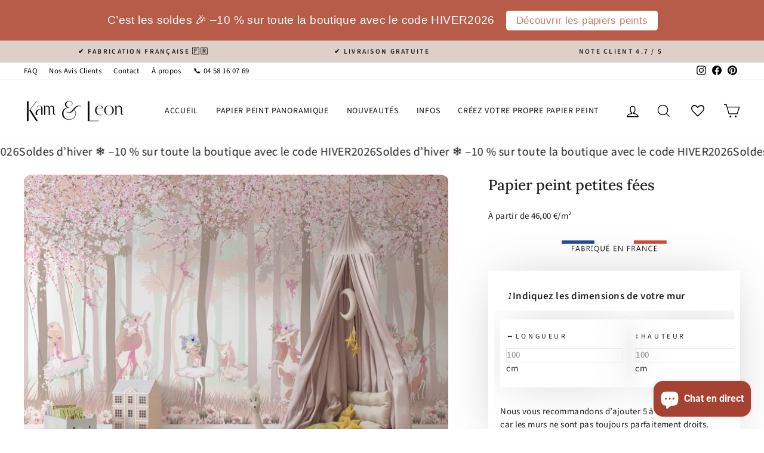

--- FILE ---
content_type: text/css
request_url: https://kametleon.fr/cdn/shop/t/144/assets/beae-68bd68635b87492656005f07.css?v=172885832127985719861757769263
body_size: 4006
content:
.beae-sections .beae-amhxs9y3{--beae-global-colors-accent: #e32b2b;--beae-global-colors-background: #f5f5f5;--beae-global-colors-primary: #171717;--beae-global-colors-secondary: #171717;--beae-global-colors-text: #171717;--beae-global-colors-white: white;--beae-global-colors-black: black;--beae-global-colors-transparent: transparent;--beae-global-colors-primary_50: #e6e6e6;--beae-global-colors-primary_100: #dadada;--beae-global-colors-primary_200: #cfcfcf;--beae-global-colors-primary_300: #b8b8b8;--beae-global-colors-primary_400: #8a8a8a;--beae-global-colors-primary_500: #5c5c5c;--beae-global-colors-primary_600: #171717;--beae-global-colors-primary_700: #141414;--beae-global-colors-primary_800: #121212;--beae-global-colors-primary_900: #0c0c0c;--beae-global-colors-primary_950: #070707;--beae-global-colors-secondary_50: #e6e6e6;--beae-global-colors-secondary_100: #dadada;--beae-global-colors-secondary_200: #cfcfcf;--beae-global-colors-secondary_300: #b8b8b8;--beae-global-colors-secondary_400: #8a8a8a;--beae-global-colors-secondary_500: #5c5c5c;--beae-global-colors-secondary_600: #171717;--beae-global-colors-secondary_700: #141414;--beae-global-colors-secondary_800: #121212;--beae-global-colors-secondary_900: #0c0c0c;--beae-global-colors-secondary_950: #070707;--beae-global-colors-text_50: #e6e6e6;--beae-global-colors-text_100: #dadada;--beae-global-colors-text_200: #cfcfcf;--beae-global-colors-text_300: #b8b8b8;--beae-global-colors-text_400: #8a8a8a;--beae-global-colors-text_500: #5c5c5c;--beae-global-colors-text_600: #171717;--beae-global-colors-text_700: #141414;--beae-global-colors-text_800: #121212;--beae-global-colors-text_900: #0c0c0c;--beae-global-colors-text_950: #070707;--beae-global-colors-accent_50: #fdeded;--beae-global-colors-accent_100: #fbe2e2;--beae-global-colors-accent_200: #fad7d7;--beae-global-colors-accent_300: #f7c2c2;--beae-global-colors-accent_400: #f19797;--beae-global-colors-accent_500: #ec6c6c;--beae-global-colors-accent_600: #e32b2b;--beae-global-colors-accent_700: #d11c1c;--beae-global-colors-accent_800: #b41818;--beae-global-colors-accent_900: #791010;--beae-global-colors-accent_950: #3f0808;--beae-global-colors-background_50: #fcfcfc;--beae-global-colors-background_100: #fcfcfc;--beae-global-colors-background_200: #fbfbfb;--beae-global-colors-background_300: #fbfbfb;--beae-global-colors-background_400: #f9f9f9;--beae-global-colors-background_500: #f7f7f7;--beae-global-colors-background_600: #f5f5f5;--beae-global-colors-background_700: #ededed;--beae-global-colors-background_800: #e6e6e6;--beae-global-colors-background_900: #d6d6d6;--beae-global-colors-background_950: #c7c7c7;--be-h1-fs: 68px;--be-h1-lh: 80px;--be-h1-c: var(--beae-global-colors-text_600);--be-h1-fs-M: 51px;--be-h1-lh-M: 61px;--be-h1-ls: -3.36px;--be-h1-tt: none;--be-h1-fw: 700;--be-h1-ls-M: -2.56px;--be-h1-fst: normal;--be-h1-td: none;--be-h1-ff: "Inter", sans-serif;--be-h1-fw-M: 700;--be-h1-c-M: var(--beae-global-colors-text_600);--be-h2-fs: 58px;--be-h2-lh: 69px;--be-h2-c: var(--beae-global-colors-text_600);--be-h2-fs-M: 42px;--be-h2-lh-M: 50px;--be-h2-tt: none;--be-h2-fw: 700;--be-h2-ls: -2.88px;--be-h2-ls-M: -2.08px;--be-h2-fst: normal;--be-h2-td: none;--be-h2-ff: "Inter", sans-serif;--be-h2-fw-M: 700;--be-h2-c-M: var(--beae-global-colors-text_600);--be-h3-fs: 45px;--be-h3-lh: 54px;--be-h3-fs-M: 37px;--be-h3-lh-M: 44px;--be-h3-c: var(--beae-global-colors-text_600);--be-h3-tt: none;--be-h3-fw: 700;--be-h3-ls: -2.24px;--be-h3-ls-M: -1.84px;--be-h3-fst: normal;--be-h3-td: none;--be-h3-ff: "Inter", sans-serif;--be-h3-fw-M: 700;--be-h3-c-M: var(--beae-global-colors-text_600);--be-h4-fs: 38px;--be-h4-lh: 46px;--be-h4-fs-M: 34px;--be-h4-lh-M: 40px;--be-h4-c: var(--beae-global-colors-text_600);--be-h4-tt: none;--be-h4-ls: -1.92px;--be-h4-fw: 700;--be-h4-ls-M: -1.68px;--be-h4-fst: normal;--be-h4-td: none;--be-h4-ff: "Inter", sans-serif;--be-h4-fw-M: 700;--be-h4-c-M: var(--beae-global-colors-text_600);--be-h5-lh: 38px;--be-h5-fs-M: 29px;--be-h5-lh-M: 35px;--be-h5-c: var(--beae-global-colors-text_600);--be-h5-tt: none;--be-h5-fw: 700;--be-h5-ls: -1.6px;--be-h5-ls-M: -1.44px;--be-h5-fst: normal;--be-h5-td: none;--be-h5-ff: "Inter", sans-serif;--be-h5-fw-M: 700;--be-h5-c-M: var(--beae-global-colors-text_600);--be-h5-fs: 32px;--be-h6-fs: 29px;--be-h6-lh: 34px;--be-h6-fs-M: 19px;--be-h6-lh-M: 26px;--be-h6-c: var(--beae-global-colors-text_900);--be-h6-fw: 700;--be-h6-tt: none;--be-h6-ls: -1.44px;--be-h6-ls-M: -.576px;--be-h6-fst: normal;--be-h6-td: none;--be-h6-ff: "Inter", sans-serif;--be-h6-fw-M: 700;--be-h6-c-M: var(--beae-global-colors-text_600);--be-p1-fs: 22px;--be-p1-lh: 31px;--be-p1-fs-M: 19px;--be-p1-lh-M: 26px;--be-p1-c: var(--beae-global-colors-text_500);--be-p1-tt: none;--be-p1-fw: 400;--be-p1-ls-M: -.576px;--be-p1-ls: -.672px;--be-p1-fst: normal;--be-p1-td: none;--be-p1-ff: "Inter", sans-serif;--be-p1-fw-M: 400;--be-p1-c-M: var(--beae-global-colors-text_500);--be-p2-lh: 27px;--be-p2-lh-M: 22px;--be-p2-fs: 19px;--be-p2-fs-M: 16px;--be-p2-c: var(--beae-global-colors-text_500);--be-p2-fw: 400;--be-p2-ls-M: -.48px;--be-p2-ls: -.576px;--be-p2-tt: none;--be-p2-fst: normal;--be-p2-td: none;--be-p2-ff: "Inter", sans-serif;--be-p2-fw-M: 400;--be-p2-c-M: var(--beae-global-colors-text_500);--be-p3-fs: 16px;--be-p3-lh: 22px;--be-p3-fs-M: 13px;--be-p3-lh-M: 18px;--be-p3-c: var(--beae-global-colors-text_500);--be-p3-fw: 400;--be-p3-ls-M: -.384px;--be-p3-ls: -.48px;--be-p3-tt: none;--be-p3-fst: normal;--be-p3-td: none;--be-p3-ff: "Inter", sans-serif;--be-p3-fw-M: 400;--be-p3-c-M: var(--beae-global-colors-text_500);--be-btn-pr-fs: 16px;--be-btn-pr-lh: 24px;--be-btn-pr-ls: -.48px;--be-btn-pr-tt: capitalize;--be-btn-pr-fw: 600;--be-btn-pr-fst: normal;--be-btn-pr-td: none;--be-btn-pr-ff: "Inter", sans-serif;--be-btn-pr-c: var(--beae-global-colors-white);--be-btn-pr-b: var(--beae-global-colors-primary_600);--be-btn-pr-bst: solid;--be-btn-pr-bc: #000000;--be-btn-pr-bw: 0px;--be-btn-pr-br: 6px;--be-btn-pr-bs: 0px 0px 0px 0px black;--be-btn-pr-pl: 38px;--be-btn-pr-pr: 38px;--be-btn-pr-pt: 16px;--be-btn-pr-pb: 16px;--be-btn-pr-cH: var(--beae-global-colors-white);--be-btn-pr-bH: var(--beae-global-colors-primary_500);--be-btn-pr-bsH: none;--be-btn-pr-bstH: solid;--be-btn-pr-bcH: #000000;--be-btn-pr-bwH: 0px;--be-btn-pr-brH: 6px;--be-btn-pr-fs-M: 14px !important;--be-btn-pr-lh-M: 20px !important;--be-btn-pr-ls-M: -.42px !important;--be-btn-pr-fw-M: 600 !important;--be-btn-pr-p-M: 13px 30px 13px 30px;--be-btn-se-c: var(--beae-global-colors-black);--be-btn-se-fs: 16px;--be-btn-se-lh: 24px;--be-btn-se-tt: capitalize;--be-btn-se-fw: 600;--be-btn-se-ls: -.48px;--be-btn-se-fst: normal;--be-btn-se-td: none;--be-btn-se-ff: "Inter", sans-serif;--be-btn-se-b: var(--beae-global-colors-background_600);--be-btn-se-bst: solid;--be-btn-se-bc: #000000;--be-btn-se-bw: 0px;--be-btn-se-br: 6px;--be-btn-se-bs: 0px 0px 0px 0px black;--be-btn-se-pr: 38px;--be-btn-se-pl: 38px;--be-btn-se-pt: 16px;--be-btn-se-pb: 16px;--be-btn-se-cH: var(--beae-global-colors-white);--be-btn-se-bH: var(--beae-global-colors-black);--be-btn-se-bstH: solid;--be-btn-se-bcH: #000000;--be-btn-se-bwH: 0px;--be-btn-se-brH: 6px;--be-btn-se-fs-M: 14px !important;--be-btn-se-lh-M: 20px !important;--be-btn-se-fw-M: 600 !important;--be-btn-se-ls-M: -.42px !important;--be-btn-se-p-M: 13px 30px 13px 30px;--be-btn-te-fs: 16px;--be-btn-te-lh: 24px;--be-btn-te-tt: capitalize;--be-btn-te-fw: 600;--be-btn-te-ls: -.48px;--be-btn-te-fst: normal;--be-btn-te-td: underline;--be-btn-te-ff: "Inter", sans-serif;--be-btn-te-c: var(--beae-global-colors-text_600);--be-btn-te-bst: solid;--be-btn-te-bw: 0px;--be-btn-te-b: var(--beae-global-colors-transparent);--be-btn-te-br: 0px;--be-btn-te-bs: 0px 0px 0px 0px black;--be-btn-te-cH: var(--beae-global-colors-text_500);--be-btn-te-bstH: solid;--be-btn-te-bcH: #000000;--be-btn-te-bwH: 0px;--be-btn-te-bH: var(--beae-global-colors-transparent);--be-btn-te-brH: 0px;--be-btn-te-fs-M: 14px !important;--be-btn-te-lh-M: 20px !important;--be-btn-te-fw-M: 600 !important;--be-btn-te-ls-M: -.42px !important}.beae-sections .beae-amhxs9y3{--beae-global-colors-accent: #e32b2b;--beae-global-colors-background: #f5f5f5;--beae-global-colors-primary: #171717;--beae-global-colors-secondary: #171717;--beae-global-colors-text: #171717;--beae-global-colors-white: white;--beae-global-colors-black: black;--beae-global-colors-transparent: transparent;--beae-global-colors-primary_50: #e6e6e6;--beae-global-colors-primary_100: #dadada;--beae-global-colors-primary_200: #cfcfcf;--beae-global-colors-primary_300: #b8b8b8;--beae-global-colors-primary_400: #8a8a8a;--beae-global-colors-primary_500: #5c5c5c;--beae-global-colors-primary_600: #171717;--beae-global-colors-primary_700: #141414;--beae-global-colors-primary_800: #121212;--beae-global-colors-primary_900: #0c0c0c;--beae-global-colors-primary_950: #070707;--beae-global-colors-secondary_50: #e6e6e6;--beae-global-colors-secondary_100: #dadada;--beae-global-colors-secondary_200: #cfcfcf;--beae-global-colors-secondary_300: #b8b8b8;--beae-global-colors-secondary_400: #8a8a8a;--beae-global-colors-secondary_500: #5c5c5c;--beae-global-colors-secondary_600: #171717;--beae-global-colors-secondary_700: #141414;--beae-global-colors-secondary_800: #121212;--beae-global-colors-secondary_900: #0c0c0c;--beae-global-colors-secondary_950: #070707;--beae-global-colors-text_50: #e6e6e6;--beae-global-colors-text_100: #dadada;--beae-global-colors-text_200: #cfcfcf;--beae-global-colors-text_300: #b8b8b8;--beae-global-colors-text_400: #8a8a8a;--beae-global-colors-text_500: #5c5c5c;--beae-global-colors-text_600: #171717;--beae-global-colors-text_700: #141414;--beae-global-colors-text_800: #121212;--beae-global-colors-text_900: #0c0c0c;--beae-global-colors-text_950: #070707;--beae-global-colors-accent_50: #fdeded;--beae-global-colors-accent_100: #fbe2e2;--beae-global-colors-accent_200: #fad7d7;--beae-global-colors-accent_300: #f7c2c2;--beae-global-colors-accent_400: #f19797;--beae-global-colors-accent_500: #ec6c6c;--beae-global-colors-accent_600: #e32b2b;--beae-global-colors-accent_700: #d11c1c;--beae-global-colors-accent_800: #b41818;--beae-global-colors-accent_900: #791010;--beae-global-colors-accent_950: #3f0808;--beae-global-colors-background_50: #fcfcfc;--beae-global-colors-background_100: #fcfcfc;--beae-global-colors-background_200: #fbfbfb;--beae-global-colors-background_300: #fbfbfb;--beae-global-colors-background_400: #f9f9f9;--beae-global-colors-background_500: #f7f7f7;--beae-global-colors-background_600: #f5f5f5;--beae-global-colors-background_700: #ededed;--beae-global-colors-background_800: #e6e6e6;--beae-global-colors-background_900: #d6d6d6;--beae-global-colors-background_950: #c7c7c7}.beae-sections .beae-amhxs9y3 .beae-typo-h1{font-size:calc(calc(68px * var(--text-ratio, 1)) * var(--text-ratio, 1));line-height:calc(calc(80px * var(--text-ratio, 1)) * var(--text-ratio, 1));color:var(--beae-global-colors-text_600);letter-spacing:-3.36px;text-transform:none;font-weight:700;font-style:normal;text-decoration:none;font-family:Inter,sans-serif}.beae-sections .beae-amhxs9y3 .beae-typo-h2{font-size:calc(calc(58px * var(--text-ratio, 1)) * var(--text-ratio, 1));line-height:calc(calc(69px * var(--text-ratio, 1)) * var(--text-ratio, 1));color:var(--beae-global-colors-text_600);text-transform:none;font-weight:700;letter-spacing:-2.88px;font-style:normal;text-decoration:none;font-family:Inter,sans-serif}.beae-sections .beae-amhxs9y3 .beae-typo-h3{font-size:calc(calc(45px * var(--text-ratio, 1)) * var(--text-ratio, 1));line-height:calc(calc(54px * var(--text-ratio, 1)) * var(--text-ratio, 1));color:var(--beae-global-colors-text_600);text-transform:none;font-weight:700;letter-spacing:-2.24px;font-style:normal;text-decoration:none;font-family:Inter,sans-serif}.beae-sections .beae-amhxs9y3 .beae-typo-h4{font-size:calc(calc(38px * var(--text-ratio, 1)) * var(--text-ratio, 1));line-height:calc(calc(46px * var(--text-ratio, 1)) * var(--text-ratio, 1));color:var(--beae-global-colors-text_600);text-transform:none;letter-spacing:-1.92px;font-weight:700;font-style:normal;text-decoration:none;font-family:Inter,sans-serif}.beae-sections .beae-amhxs9y3 .beae-typo-h5{line-height:calc(calc(38px * var(--text-ratio, 1)) * var(--text-ratio, 1));color:var(--beae-global-colors-text_600);text-transform:none;font-weight:700;letter-spacing:-1.6px;font-style:normal;text-decoration:none;font-family:Inter,sans-serif;font-size:calc(calc(32px * var(--text-ratio, 1)) * var(--text-ratio, 1))}.beae-sections .beae-amhxs9y3 .beae-typo-h6{font-size:calc(calc(29px * var(--text-ratio, 1)) * var(--text-ratio, 1));line-height:calc(calc(34px * var(--text-ratio, 1)) * var(--text-ratio, 1));color:var(--beae-global-colors-text_900);font-weight:700;text-transform:none;letter-spacing:-1.44px;font-style:normal;text-decoration:none;font-family:Inter,sans-serif}.beae-sections .beae-amhxs9y3 .beae-typo-p1{font-size:calc(calc(22px * var(--text-ratio, 1)) * var(--text-ratio, 1));line-height:calc(calc(31px * var(--text-ratio, 1)) * var(--text-ratio, 1));color:var(--beae-global-colors-text_500);text-transform:none;font-weight:400;letter-spacing:-.672px;font-style:normal;text-decoration:none;font-family:Inter,sans-serif}.beae-sections .beae-amhxs9y3 .beae-typo-p2{line-height:calc(calc(27px * var(--text-ratio, 1)) * var(--text-ratio, 1));font-size:calc(calc(19px * var(--text-ratio, 1)) * var(--text-ratio, 1));color:var(--beae-global-colors-text_500);font-weight:400;letter-spacing:-.576px;text-transform:none;font-style:normal;text-decoration:none;font-family:Inter,sans-serif}.beae-sections .beae-amhxs9y3 .beae-typo-p3{font-size:calc(calc(16px * var(--text-ratio, 1)) * var(--text-ratio, 1));line-height:calc(calc(22px * var(--text-ratio, 1)) * var(--text-ratio, 1));color:var(--beae-global-colors-text_500);font-weight:400;letter-spacing:-.48px;text-transform:none;font-style:normal;text-decoration:none;font-family:Inter,sans-serif}.beae-sections .beae-amhxs9y3 .beae-btn-pr{font-size:calc(calc(16px * var(--text-ratio, 1)) * var(--text-ratio, 1));line-height:calc(calc(24px * var(--text-ratio, 1)) * var(--text-ratio, 1));letter-spacing:-.48px;text-transform:capitalize;font-weight:600;font-style:normal;text-decoration:none;font-family:Inter,sans-serif;color:var(--beae-global-colors-white);background:var(--beae-global-colors-primary_600);border-style:solid;border-color:#000;border-width:0px;border-radius:6px;box-shadow:0 0 #000;padding:16px 38px}.beae-sections .beae-amhxs9y3 .beae-btn-pr:hover{color:var(--beae-global-colors-white);background:var(--beae-global-colors-primary_500);box-shadow:none;border-style:solid;border-color:#000;border-width:0px;border-radius:6px}.beae-sections .beae-amhxs9y3 .beae-btn-se{color:var(--beae-global-colors-black);font-size:calc(calc(16px * var(--text-ratio, 1)) * var(--text-ratio, 1));line-height:calc(calc(24px * var(--text-ratio, 1)) * var(--text-ratio, 1));text-transform:capitalize;font-weight:600;letter-spacing:-.48px;font-style:normal;text-decoration:none;font-family:Inter,sans-serif;background:var(--beae-global-colors-background_600);border-style:solid;border-color:#000;border-width:0px;border-radius:6px;box-shadow:0 0 #000;padding:16px 38px}.beae-sections .beae-amhxs9y3 .beae-btn-se:hover{color:var(--beae-global-colors-white);background:var(--beae-global-colors-black);border-style:solid;border-color:#000;border-width:0px;border-radius:6px}.beae-sections .beae-amhxs9y3 .beae-btn-te{font-size:calc(calc(16px * var(--text-ratio, 1)) * var(--text-ratio, 1));line-height:calc(calc(24px * var(--text-ratio, 1)) * var(--text-ratio, 1));text-transform:capitalize;font-weight:600;letter-spacing:-.48px;font-style:normal;text-decoration:underline;font-family:Inter,sans-serif;color:var(--beae-global-colors-text_600);border-style:solid;border-width:0px;background:var(--beae-global-colors-transparent);border-radius:0;box-shadow:0 0 #000}.beae-sections .beae-amhxs9y3 .beae-btn-te:hover{color:var(--beae-global-colors-text_500);border-style:solid;border-color:#000;border-width:0px;background:var(--beae-global-colors-transparent);border-radius:0}@media screen and (max-width: 768px){.beae-sections .beae-amhxs9y3 .beae-typo-h1{font-size:calc(calc(51px * var(--text-ratio, 1)) * var(--text-ratio, 1));line-height:calc(calc(61px * var(--text-ratio, 1)) * var(--text-ratio, 1));letter-spacing:-2.56px;font-weight:700;color:var(--beae-global-colors-text_600)}.beae-sections .beae-amhxs9y3 .beae-typo-h2{font-size:calc(calc(42px * var(--text-ratio, 1)) * var(--text-ratio, 1));line-height:calc(calc(50px * var(--text-ratio, 1)) * var(--text-ratio, 1));letter-spacing:-2.08px;font-weight:700;color:var(--beae-global-colors-text_600)}.beae-sections .beae-amhxs9y3 .beae-typo-h3{font-size:calc(calc(37px * var(--text-ratio, 1)) * var(--text-ratio, 1));line-height:calc(calc(44px * var(--text-ratio, 1)) * var(--text-ratio, 1));letter-spacing:-1.84px;font-weight:700;color:var(--beae-global-colors-text_600)}.beae-sections .beae-amhxs9y3 .beae-typo-h4{font-size:calc(calc(34px * var(--text-ratio, 1)) * var(--text-ratio, 1));line-height:calc(calc(40px * var(--text-ratio, 1)) * var(--text-ratio, 1));letter-spacing:-1.68px;font-weight:700;color:var(--beae-global-colors-text_600)}.beae-sections .beae-amhxs9y3 .beae-typo-h5{font-size:calc(calc(29px * var(--text-ratio, 1)) * var(--text-ratio, 1));line-height:calc(calc(35px * var(--text-ratio, 1)) * var(--text-ratio, 1));letter-spacing:-1.44px;font-weight:700;color:var(--beae-global-colors-text_600)}.beae-sections .beae-amhxs9y3 .beae-typo-h6{font-size:calc(calc(19px * var(--text-ratio, 1)) * var(--text-ratio, 1));line-height:calc(calc(26px * var(--text-ratio, 1)) * var(--text-ratio, 1));letter-spacing:-.576px;font-weight:700;color:var(--beae-global-colors-text_600)}.beae-sections .beae-amhxs9y3 .beae-typo-p1{font-size:calc(calc(19px * var(--text-ratio, 1)) * var(--text-ratio, 1));line-height:calc(calc(26px * var(--text-ratio, 1)) * var(--text-ratio, 1));letter-spacing:-.576px;font-weight:400;color:var(--beae-global-colors-text_500)}.beae-sections .beae-amhxs9y3 .beae-typo-p2{line-height:calc(calc(22px * var(--text-ratio, 1)) * var(--text-ratio, 1));font-size:calc(calc(16px * var(--text-ratio, 1)) * var(--text-ratio, 1));letter-spacing:-.48px;font-weight:400;color:var(--beae-global-colors-text_500)}.beae-sections .beae-amhxs9y3 .beae-typo-p3{font-size:calc(calc(13px * var(--text-ratio, 1)) * var(--text-ratio, 1));line-height:calc(calc(18px * var(--text-ratio, 1)) * var(--text-ratio, 1));letter-spacing:-.384px;font-weight:400;color:var(--beae-global-colors-text_500)}.beae-sections .beae-amhxs9y3 .beae-btn-pr{font-size:calc(calc(14px * var(--text-ratio, 1)) * var(--text-ratio, 1))!important;line-height:calc(calc(20px * var(--text-ratio, 1)) * var(--text-ratio, 1))!important;letter-spacing:-.42px!important;font-weight:600!important;padding:13px 30px}.beae-sections .beae-amhxs9y3 .beae-btn-se{font-size:calc(calc(14px * var(--text-ratio, 1)) * var(--text-ratio, 1))!important;line-height:calc(calc(20px * var(--text-ratio, 1)) * var(--text-ratio, 1))!important;font-weight:600!important;letter-spacing:-.42px!important;padding:13px 30px}.beae-sections .beae-amhxs9y3 .beae-btn-te{font-size:calc(calc(14px * var(--text-ratio, 1)) * var(--text-ratio, 1))!important;line-height:calc(calc(20px * var(--text-ratio, 1)) * var(--text-ratio, 1))!important;font-weight:600!important;letter-spacing:-.42px!important}}div.beae-sections .beae-x-flex-section{display:flex}div.beae-sections .beae-x-flex-section .beae-btn-pr,div.beae-sections .beae-x-flex-section .beae-btn-se,div.beae-sections .beae-x-flex-section .beae-btn-te{zoom:unset}div.beae-sections .beae-block .beae-block.beae-x-text:not([data-min-height=content]){width:100%}div.beae-sections .beae-x-text a:not(.beae-not-rs-cl){color:unset;text-decoration:none}div.beae-sections .beae-accordion-body,div.beae-sections .beae-tab-content{display:block;width:100%}div.beae-sections .beae-rightside:not(.active){opacity:0;visibility:hidden;display:flex;height:0}div.beae-sections .beae-accordion-title--mobile{display:flex;cursor:pointer;padding:20px;justify-content:space-between;align-items:center;-webkit-user-select:none;-ms-user-select:none;user-select:none}div.beae-sections .beae-accordion-title-with-icon{display:flex;align-items:center}div.beae-sections .beae-tab-wrp{display:flex;flex-direction:column}div.beae-sections .beae-tab-wrp[data-type=accordions][data-toogle-image=true]{flex-direction:row}div.beae-sections .beae-tab-wrp[data-type=accordions][data-toogle-image=true]>div{flex:1}div.beae-sections .beae-tab-items{display:none}div.beae-sections .beae-tab-wrp .beae-tab-items{border-top:0;border-left:0;border-right:0;background:none;border-radius:0;margin:0;padding:0;box-shadow:none}div.beae-sections .beae-tab-items{border-bottom:1px solid #e4e4e4}div.beae-sections .beae-tab-item{padding:12px 20px;display:inline-flex;align-items:center;justify-content:center}div.beae-sections .beae-tab-item .beae-tab-item-icon{margin-right:10px;display:flex;align-items:center;justify-content:center;flex-grow:1;flex-shrink:0}div.beae-sections .beae-tab-item .beae-tab-item-icon svg{width:100%;height:auto;transition:all .3s ease;display:flex;align-items:center}div.beae-sections .beae-tab-item:hover{cursor:pointer;background-color:#ccc}div.beae-sections .beae-tab-item.active{border-bottom:2px solid #000}div.beae-sections .beae-tab-contents{position:relative}div.beae-sections .beae-tab-wrp-vertical{flex-direction:row}div.beae-sections .beae-tab-wrp-vertical .beae-tab-items{flex-direction:column;border-right:1px solid #e4e4e4}div.beae-sections .beae-tab-wrp-vertical .active{border-bottom:none;border-right:2px solid #000}div.beae-sections .beae-accordion-body{overflow:hidden;// display: flex}div.beae-sections [data-type=tabs] .beae-tab-content{border-width:1px 0 0}div.beae-sections .beae-tab-content{border:1px solid #e4e4e4;padding:0;display:flex;flex-direction:column;margin-top:-1px}div.beae-sections .beae-tab-content.active .beae-accordion-body{height:auto}div.beae-sections .beae-tab-content .beae-accordion-body{height:0px}div.beae-sections .beae-accordion-icon--mobile,div.beae-sections .beae-tab-item-icon,div.beae-sections .beae-accordion-title-icon{width:20px;height:20px;flex-shrink:0}div.beae-sections .beae-tab-item-icon,div.beae-sections .beae-accordion-title-icon{margin-right:10px}div.beae-sections .beae-accordion-icon--mobile svg,div.beae-sections .beae-tab-item-icon svg,div.beae-sections .beae-accordion-title-icon svg{width:100%;height:100%}div.beae-sections .beae-tab-content .beae-accordion-title--mobile>span:not(.beae-accordion-icon--mobile){display:inline-flex;align-items:center;justify-content:center}div.beae-sections .beae-tab-content .beae-tab-item-icon{margin-right:10px;display:flex;align-items:center;justify-content:center;box-sizing:border-box;flex-grow:1;flex-shrink:0}div.beae-sections .beae-tab-content .beae-tab-item-icon svg{width:100%;height:auto}div.beae-sections .beae-tab-content .beae-accordion-icon--mobile[data-status=open]{display:none}div.beae-sections .beae-tab-content .beae-accordion-icon--mobile[data-status=close],div.beae-sections .beae-tab-content.active .beae-accordion-icon--mobile[data-status=open]{display:flex;justify-content:center;align-items:center}div.beae-sections .beae-tab-content.active .beae-accordion-icon--mobile[data-status=close]{display:none}@media screen and (min-width: 768px){div.beae-sections .beae-tab-content .beae-accordion-body{height:auto}div.beae-sections .beae-accordion-title--mobile{display:none}div.beae-sections .beae-tab-items{display:flex}div.beae-sections .beae-tab-content{position:absolute;visibility:hidden;z-index:-10000;top:-10000px}div.beae-sections .beae-tab-content.active{width:100%;position:relative;z-index:1;visibility:visible;top:0}}div.beae-sections .beae-amhxs9y3{--scale-ratio: 1;--container-width: 1470px;zoom:calc(var(--view-ratio, 1) * 100%)}div.beae-sections .beae-amhxs9y3 .beae-section-shape-divider{pointer-events:none}div.beae-sections .beae-amhxs9y3:before{z-index:unset}@media only screen and (max-width: 767px){div.beae-sections .beae-amhxs9y3 .beae__section--container{--cell-max-width: calc((100vw - (var(--gap-x) * calc(var(--cols-mobile) - 1))) / var(--cols-mobile)) !important;grid-template-rows:repeat(var(--rows-mobile),9.08px)!important}}div.beae-sections .beae-amhxs9y3>[data-shape-position=top] .beae-shape-fill{fill:inherit}div.beae-sections .beae-amhxs9y3>[data-shape-position=bottom] .beae-shape-fill{fill:inherit}div.beae-sections .beae-amhxs9y3 .beae-section-background-video[data-device=mobile]{display:none}div.beae-sections .beae-amhxs9y3 .beae-section-background-video iframe{min-height:100vw}@media only screen and (min-width: 768px){div.beae-sections .beae-amhxs9y3:not(.beae-next-popup--container){--beae-section-padding-top: 1;--beae-section-padding-bottom: 1;padding-top:1vmax;padding-bottom:1vmax}}@media only screen and (max-width: 767px){div.beae-sections .beae-amhxs9y3:not(.beae-next-popup--container){--beae-section-padding-top: 6;--beae-section-padding-bottom: 6;padding-top:6vmax;padding-bottom:6vmax}}@media only screen and (max-width: 767px){div.beae-sections .beae-amhxs9y3:before{z-index:unset}div.beae-sections .beae-amhxs9y3 .beae-section-background-video[data-device=desktop]{display:none}div.beae-sections .beae-amhxs9y3 .beae-section-background-video[data-device=mobile]{display:block}}div.beae-sections .beae-amhxs9y3 .beae-faqs-wrapper{gap:22px;display:flex;flex-direction:column}div.beae-sections .beae-amhxs9y3 .beae-acc-item-header{-webkit-tap-highlight-color:transparent;-webkit-touch-callout:none;-webkit-user-select:none;-khtml-user-select:none;-moz-user-select:none;-ms-user-select:none;user-select:none}div.beae-sections .beae-amhxs9y3 .beae-acc-item-header:focus{outline:none!important}div.beae-sections .beae-amhxs9y3 .beae-acc-tab .beae-acc-item:first-child{border-top:1px solid var(--beae-global-colors-text_100)}@media only screen and (min-width: 768px){div.beae-sections .beae-amhxs9y3 .beae-faqs-wrapper{flex-direction:row}div.beae-sections .beae-amhxs9y3 .beae-section-heading__wrapper{display:flex;flex-direction:column;gap:16px}div.beae-sections .beae-amhxs9y3 .beae-acc-item-active .beae-acc-icon.close{display:none}div.beae-sections .beae-amhxs9y3 .beae-acc-item-active .beae-acc-icon.open{display:flex}}div.beae-sections .beae-amhxs9y3 .beae-empty{display:none}div.beae-sections .beae-amhxs9y3 .beae-accordions-item{padding:48px;border-style:solid;border-color:var(--beae-global-colors-text_100);border-width:1px;border-radius:20px}@media (max-width: 768px){div.beae-sections .beae-amhxs9y3 .beae-accordions-item{padding:32px}}div.beae-sections .beae-amhxs9y3 .beae-x-flex-section{--parent-direction: row;display:flex;flex-direction:column;gap:2vmax;height:fit-content}@media screen and (max-width: 768px){div.beae-sections .beae-amhxs9y3 .beae-x-flex-section{--parent-direction-mobile: row;display:flex;flex-direction:column;gap:2vmax;height:fit-content}}div.beae-sections .beae-block.beae-e0otagyk{--beae-animation-delay: 0ms;--beae-animation-delay-mobile: 0ms}div.beae-sections .beae-block.beae-e0otagyk:not(.beae-next-popup--container){--parent-direction: column;height:fit-content;flex:unset;width:unset;align-self:stretch}@media screen and (max-width: 768px){div.beae-sections .beae-block.beae-e0otagyk:not(.beae-next-popup--container){--parent-direction-mobile: column;height:fit-content;flex:unset;width:unset;align-self:stretch}}div.beae-sections .beae-e0otagyk .beae-x-text ul{list-style-type:disc;list-style-position:inside}div.beae-sections .beae-e0otagyk .beae-x-text ol{list-style-type:decimal;list-style-position:inside}div.beae-sections .beae-e0otagyk .beae-x-text ul ul,div.beae-sections .beae-e0otagyk .beae-x-text ol ul{list-style-type:circle;list-style-position:inside;margin-left:15px}div.beae-sections .beae-e0otagyk .beae-x-text ol ol,div.beae-sections .beae-e0otagyk .beae-x-text ul ol{list-style-type:lower-latin;list-style-position:inside;margin-left:15px}div.beae-sections .beae-e0otagyk .beae-x-text{text-align:center;font-size:30px;line-height:54px;color:var(--beae-global-colors-beae-3c52);font-weight:500;text-transform:none;font-family:Merriweather,sans-serif;letter-spacing:.6px;text-decoration:none}@media screen and (max-width: 768px){div.beae-sections .beae-e0otagyk .beae-x-text{font-size:37px;line-height:44px;letter-spacing:-1.84px;font-weight:700;color:var(--beae-global-colors-text_600)}}div.beae-sections .beae-block.beae-79e80gy4{--beae-animation-delay: 75ms;--beae-animation-delay-mobile: 75ms}div.beae-sections .beae-79e80gy4{--parent-direction: column;display:flex;flex-direction:row;gap:2vmax;height:fit-content;flex:unset;width:unset;align-self:stretch}@media screen and (max-width: 768px){div.beae-sections .beae-79e80gy4{--parent-direction-mobile: column;display:flex;flex-direction:column;gap:2vmax;height:fit-content;flex:unset;width:unset;align-self:stretch}}div.beae-sections .beae-block.beae-75aetxds{--beae-animation-delay: 0ms;--beae-animation-delay-mobile: 0ms}@media only screen and (min-width: 769px){div.beae-sections .beae-block.beae-75aetxds{padding-right:2vmax;padding-left:2vmax}}@media only screen and (max-width: 768px){div.beae-sections .beae-block.beae-75aetxds{padding:3vmax 2vmax}}div.beae-sections .beae-75aetxds{--parent-direction: row;display:flex;flex-direction:column;gap:8px;height:fit-content;align-self:unset;width:unset;flex:1 0 0px}@media screen and (max-width: 768px){div.beae-sections .beae-75aetxds{--parent-direction-mobile: column;display:flex;flex-direction:column;gap:1vmax;height:fit-content;flex:unset;width:unset;align-self:stretch}}div.beae-sections .beae-75aetxds .beae-empty{display:none}div.beae-sections .beae-75aetxds{border-style:solid;border-color:var(--beae-global-colors-background_700);border-width:1px;border-radius:20px}div.beae-sections .beae-block.beae-e4zveqig{--beae-animation-delay: 0ms;--beae-animation-delay-mobile: 0ms}div.beae-sections .beae-block.beae-e4zveqig:not(.beae-next-popup--container){--parent-direction: column;height:fit-content;flex:unset;width:unset;align-self:stretch}@media screen and (max-width: 768px){div.beae-sections .beae-block.beae-e4zveqig:not(.beae-next-popup--container){--parent-direction-mobile: column;height:fit-content;flex:unset;width:unset;align-self:stretch}}div.beae-sections .beae-e4zveqig .beae-empty{display:none}div.beae-sections .beae-e4zveqig .beae-tab-content{border-right:0px solid #000000;border-left:0px solid #000000;border-top:1px solid var(--beae-global-colors-background_700);border-bottom:1px solid var(--beae-global-colors-background_700)}div.beae-sections .beae-e4zveqig .beae-tab-item,div.beae-sections .beae-e4zveqig .beae-accordion-title--mobile{--c-desktop: var(--beae-global-colors-text_600);--tt-desktop: var(--be-p1-tt, inherit);--fst-desktop: var(--be-p1-fst, inherit);--td-desktop: var(--be-p1-td, inherit);--fs-desktop: var(--be-p1-fs, inherit);--lh-desktop: var(--be-p1-lh, inherit);--ls-desktop: var(--be-p1-ls, inherit);font-family:var(--be-p1-ff);color:var(--beae-global-colors-text_600);font-weight:600;text-transform:var(--be-p1-tt, inherit);font-style:var(--be-p1-fst, inherit);text-decoration:var(--be-p1-td, inherit);font-size:var(--be-p1-fs, inherit);line-height:var(--be-p1-lh, inherit);letter-spacing:var(--be-p1-ls, inherit);padding:1vmax 0vmax}div.beae-sections .beae-e4zveqig .beae-accordion-icon--mobile{width:20px;height:20px}@media (max-width: 768px){div.beae-sections .beae-e4zveqig .beae-tab-item,div.beae-sections .beae-e4zveqig .beae-accordion-title--mobile{font-family:var(--be-p1-ff);color:var(--beae-global-colors-text_600);font-weight:600;text-transform:var(--be-p1-tt-M, var(--tt-desktop, var(--be-p1-tt, inherit)));font-style:var(--be-p1-fst-M, var(--fst-desktop, var(--be-p1-fst, inherit)));text-decoration:var(--be-p1-td-M, var(--td-desktop, var(--be-p1-td, inherit)));font-size:var(--be-p1-fs-M, var(--fs-desktop, var(--be-p1-fs, inherit)));line-height:var(--be-p1-lh-M, var(--lh-desktop, var(--be-p1-lh, inherit)));letter-spacing:var(--be-p1-ls-M, var(--ls-desktop, var(--be-p1-ls, inherit)))}}div.beae-sections .beae-e4zveqig .beae-tab-wrp[data-type=accordions][data-toogle-image=true]{flex-direction:row}div.beae-sections .beae-e4zveqig .beae-rightside.active{width:100%;height:100%}div.beae-sections .beae-e4zveqig .beae-rightsides .beae-rightside img{object-fit:cover;object-position:var(--x-position) var(--y-position);aspect-ratio:var(--aspect-ratio)}@media (max-width: 767px){div.beae-sections .beae-e4zveqig .beae-tab-wrp[data-type=accordions][data-toogle-image=true]{flex-direction:column}}div.beae-sections .beae-e4zveqig .beae-accordion-body{overflow:hidden;transition:all .2s ease-out,opacity .5s ease-in-out}@media only screen and (min-width: 768px){div.beae-sections .beae-e4zveqig .beae-tab-content-wrp{padding-bottom:1vmax}}@media only screen and (max-width: 767px){div.beae-sections .beae-e4zveqig .beae-tab-content-wrp{padding-bottom:1vmax}}div.beae-sections .beae-e4zveqig .beae-tab-items{display:none}div.beae-sections .beae-e4zveqig .beae-accordion-title--mobile{display:flex}div.beae-sections .beae-e4zveqig .beae-tab-content{width:100%;position:relative;z-index:1;visibility:visible;top:0}div.beae-sections .beae-58v5b72w{display:flex;flex-direction:column;height:fit-content;align-self:unset;width:unset;flex:1 0 0px}@media screen and (max-width: 768px){div.beae-sections .beae-58v5b72w{display:flex;flex-direction:column;height:fit-content;align-self:unset;width:unset;flex:1 0 0px}}div.beae-sections .beae-block.beae-g1arert5{--beae-animation-delay: 0ms;--beae-animation-delay-mobile: 0ms}div.beae-sections .beae-block.beae-g1arert5:not(.beae-next-popup--container){--parent-direction: column;height:fit-content;flex:unset;width:unset;align-self:stretch}@media screen and (max-width: 768px){div.beae-sections .beae-block.beae-g1arert5:not(.beae-next-popup--container){--parent-direction-mobile: column;height:fit-content;flex:unset;width:unset;align-self:stretch}}div.beae-sections .beae-g1arert5 .beae-x-text ul{list-style-type:disc;list-style-position:inside}div.beae-sections .beae-g1arert5 .beae-x-text ol{list-style-type:decimal;list-style-position:inside}div.beae-sections .beae-g1arert5 .beae-x-text ul ul,div.beae-sections .beae-g1arert5 .beae-x-text ol ul{list-style-type:circle;list-style-position:inside;margin-left:15px}div.beae-sections .beae-g1arert5 .beae-x-text ol ol,div.beae-sections .beae-g1arert5 .beae-x-text ul ol{list-style-type:lower-latin;list-style-position:inside;margin-left:15px}div.beae-sections .beae-g1arert5 .beae-x-text{line-height:27px;font-size:17px;color:var(--beae-global-colors-text_500);letter-spacing:-.576px;font-weight:400;font-family:Nunito Sans,sans-serif;text-transform:none;font-style:normal;text-decoration:none}@media screen and (max-width: 768px){div.beae-sections .beae-g1arert5 .beae-x-text{line-height:22px;font-size:16px;letter-spacing:-.48px;font-weight:400;color:var(--beae-global-colors-text_500)}}div.beae-sections .beae-kd23l94j{display:flex;flex-direction:column;height:fit-content;align-self:unset;width:unset;flex:1 0 0px}@media screen and (max-width: 768px){div.beae-sections .beae-kd23l94j{display:flex;flex-direction:column;height:fit-content;align-self:unset;width:unset;flex:1 0 0px}}div.beae-sections .beae-block.beae-zv0385hm{--beae-animation-delay: 0ms;--beae-animation-delay-mobile: 0ms}div.beae-sections .beae-block.beae-zv0385hm:not(.beae-next-popup--container){--parent-direction: column;height:fit-content;flex:unset;width:unset;align-self:stretch}@media screen and (max-width: 768px){div.beae-sections .beae-block.beae-zv0385hm:not(.beae-next-popup--container){--parent-direction-mobile: column;height:fit-content;flex:unset;width:unset;align-self:stretch}}div.beae-sections .beae-zv0385hm .beae-x-text ul{list-style-type:disc;list-style-position:inside}div.beae-sections .beae-zv0385hm .beae-x-text ol{list-style-type:decimal;list-style-position:inside}div.beae-sections .beae-zv0385hm .beae-x-text ul ul,div.beae-sections .beae-zv0385hm .beae-x-text ol ul{list-style-type:circle;list-style-position:inside;margin-left:15px}div.beae-sections .beae-zv0385hm .beae-x-text ol ol,div.beae-sections .beae-zv0385hm .beae-x-text ul ol{list-style-type:lower-latin;list-style-position:inside;margin-left:15px}div.beae-sections .beae-zv0385hm .beae-x-text{line-height:27px;font-size:17px;color:var(--beae-global-colors-text_500);letter-spacing:-.576px;font-weight:400;font-family:Nunito Sans,sans-serif;text-transform:none;font-style:normal;text-decoration:none}@media screen and (max-width: 768px){div.beae-sections .beae-zv0385hm .beae-x-text{line-height:22px;font-size:16px;letter-spacing:-.48px;font-weight:400;color:var(--beae-global-colors-text_500)}}div.beae-sections .beae-c9wns071{display:flex;flex-direction:column;height:fit-content;align-self:unset;width:unset;flex:1 0 0px}@media screen and (max-width: 768px){div.beae-sections .beae-c9wns071{display:flex;flex-direction:column;height:fit-content;align-self:unset;width:unset;flex:1 0 0px}}div.beae-sections .beae-block.beae-vtz4eys2{--beae-animation-delay: 0ms;--beae-animation-delay-mobile: 0ms}div.beae-sections .beae-block.beae-vtz4eys2:not(.beae-next-popup--container){--parent-direction: column;height:fit-content;flex:unset;width:unset;align-self:stretch}@media screen and (max-width: 768px){div.beae-sections .beae-block.beae-vtz4eys2:not(.beae-next-popup--container){--parent-direction-mobile: column;height:fit-content;flex:unset;width:unset;align-self:stretch}}div.beae-sections .beae-vtz4eys2 .beae-x-text ul{list-style-type:disc;list-style-position:inside}div.beae-sections .beae-vtz4eys2 .beae-x-text ol{list-style-type:decimal;list-style-position:inside}div.beae-sections .beae-vtz4eys2 .beae-x-text ul ul,div.beae-sections .beae-vtz4eys2 .beae-x-text ol ul{list-style-type:circle;list-style-position:inside;margin-left:15px}div.beae-sections .beae-vtz4eys2 .beae-x-text ol ol,div.beae-sections .beae-vtz4eys2 .beae-x-text ul ol{list-style-type:lower-latin;list-style-position:inside;margin-left:15px}div.beae-sections .beae-vtz4eys2 .beae-x-text{line-height:27px;font-size:17px;color:var(--beae-global-colors-text_500);letter-spacing:-.576px;font-weight:400;font-family:Nunito Sans,sans-serif;text-transform:none;font-style:normal;text-decoration:none}@media screen and (max-width: 768px){div.beae-sections .beae-vtz4eys2 .beae-x-text{line-height:22px;font-size:16px;letter-spacing:-.48px;font-weight:400;color:var(--beae-global-colors-text_500)}}div.beae-sections .beae-xjzp43kq{display:flex;flex-direction:column;height:fit-content;align-self:unset;width:unset;flex:1 0 0px}@media screen and (max-width: 768px){div.beae-sections .beae-xjzp43kq{display:flex;flex-direction:column;height:fit-content;align-self:unset;width:unset;flex:1 0 0px}}div.beae-sections .beae-block.beae-g7ylqwxf{--beae-animation-delay: 0ms;--beae-animation-delay-mobile: 0ms}div.beae-sections .beae-block.beae-g7ylqwxf:not(.beae-next-popup--container){--parent-direction: column;height:fit-content;flex:unset;width:unset;align-self:stretch}@media screen and (max-width: 768px){div.beae-sections .beae-block.beae-g7ylqwxf:not(.beae-next-popup--container){--parent-direction-mobile: column;height:fit-content;flex:unset;width:unset;align-self:stretch}}div.beae-sections .beae-g7ylqwxf .beae-x-text ul{list-style-type:disc;list-style-position:inside}div.beae-sections .beae-g7ylqwxf .beae-x-text ol{list-style-type:decimal;list-style-position:inside}div.beae-sections .beae-g7ylqwxf .beae-x-text ul ul,div.beae-sections .beae-g7ylqwxf .beae-x-text ol ul{list-style-type:circle;list-style-position:inside;margin-left:15px}div.beae-sections .beae-g7ylqwxf .beae-x-text ol ol,div.beae-sections .beae-g7ylqwxf .beae-x-text ul ol{list-style-type:lower-latin;list-style-position:inside;margin-left:15px}div.beae-sections .beae-g7ylqwxf .beae-x-text{line-height:27px;font-size:17px;color:var(--beae-global-colors-text_500);letter-spacing:-.576px;font-weight:400;font-family:Nunito Sans,sans-serif;text-transform:none;font-style:normal;text-decoration:none}@media screen and (max-width: 768px){div.beae-sections .beae-g7ylqwxf .beae-x-text{line-height:22px;font-size:16px;letter-spacing:-.48px;font-weight:400;color:var(--beae-global-colors-text_500)}}div.beae-sections .beae-block.beae-hui1hhfw{--beae-animation-delay: 75ms;--beae-animation-delay-mobile: 75ms}@media only screen and (min-width: 769px){div.beae-sections .beae-block.beae-hui1hhfw{padding-right:2vmax;padding-left:2vmax}}@media only screen and (max-width: 768px){div.beae-sections .beae-block.beae-hui1hhfw{padding:3vmax 2vmax}}div.beae-sections .beae-hui1hhfw{--parent-direction: row;display:flex;flex-direction:column;gap:8px;height:fit-content;align-self:unset;width:unset;flex:1 0 0px}@media screen and (max-width: 768px){div.beae-sections .beae-hui1hhfw{--parent-direction-mobile: column;display:flex;flex-direction:column;gap:1vmax;height:fit-content;flex:unset;width:unset;align-self:stretch}}div.beae-sections .beae-hui1hhfw .beae-empty{display:none}div.beae-sections .beae-hui1hhfw{border-style:solid;border-color:var(--beae-global-colors-background_700);border-width:1px;border-radius:20px}div.beae-sections .beae-block.beae-tjqwxy7s{--beae-animation-delay: 0ms;--beae-animation-delay-mobile: 0ms}div.beae-sections .beae-block.beae-tjqwxy7s:not(.beae-next-popup--container){--parent-direction: column;height:fit-content;flex:unset;width:unset;align-self:stretch}@media screen and (max-width: 768px){div.beae-sections .beae-block.beae-tjqwxy7s:not(.beae-next-popup--container){--parent-direction-mobile: column;height:fit-content;flex:unset;width:unset;align-self:stretch}}div.beae-sections .beae-tjqwxy7s .beae-empty{display:none}div.beae-sections .beae-tjqwxy7s .beae-tab-content{border-right:0px solid #000000;border-left:0px solid #000000;border-top:1px solid var(--beae-global-colors-background_700);border-bottom:1px solid var(--beae-global-colors-background_700)}div.beae-sections .beae-tjqwxy7s .beae-tab-item,div.beae-sections .beae-tjqwxy7s .beae-accordion-title--mobile{font-family:var(--be-p1-ff);--c-desktop: var(--beae-global-colors-text_600);--tt-desktop: var(--be-p1-tt, inherit);--fst-desktop: var(--be-p1-fst, inherit);--td-desktop: var(--be-p1-td, inherit);--fs-desktop: var(--be-p1-fs, inherit);--lh-desktop: var(--be-p1-lh, inherit);--ls-desktop: var(--be-p1-ls, inherit);color:var(--beae-global-colors-text_600);font-weight:600;text-transform:var(--be-p1-tt, inherit);font-style:var(--be-p1-fst, inherit);text-decoration:var(--be-p1-td, inherit);font-size:var(--be-p1-fs, inherit);line-height:var(--be-p1-lh, inherit);letter-spacing:var(--be-p1-ls, inherit);padding:1vmax 0vmax}div.beae-sections .beae-tjqwxy7s .beae-accordion-icon--mobile{width:20px;height:20px}@media (max-width: 768px){div.beae-sections .beae-tjqwxy7s .beae-tab-item,div.beae-sections .beae-tjqwxy7s .beae-accordion-title--mobile{color:var(--beae-global-colors-text_600);font-weight:600;text-transform:var(--be-p1-tt-M, var(--tt-desktop, var(--be-p1-tt, inherit)));font-style:var(--be-p1-fst-M, var(--fst-desktop, var(--be-p1-fst, inherit)));text-decoration:var(--be-p1-td-M, var(--td-desktop, var(--be-p1-td, inherit)));font-size:var(--be-p1-fs-M, var(--fs-desktop, var(--be-p1-fs, inherit)));line-height:var(--be-p1-lh-M, var(--lh-desktop, var(--be-p1-lh, inherit)));letter-spacing:var(--be-p1-ls-M, var(--ls-desktop, var(--be-p1-ls, inherit)))}}div.beae-sections .beae-tjqwxy7s .beae-tab-wrp[data-type=accordions][data-toogle-image=true]{flex-direction:row}div.beae-sections .beae-tjqwxy7s .beae-rightside.active{width:100%;height:100%}div.beae-sections .beae-tjqwxy7s .beae-rightsides .beae-rightside img{object-fit:cover;object-position:var(--x-position) var(--y-position);aspect-ratio:var(--aspect-ratio)}@media (max-width: 767px){div.beae-sections .beae-tjqwxy7s .beae-tab-wrp[data-type=accordions][data-toogle-image=true]{flex-direction:column}}div.beae-sections .beae-tjqwxy7s .beae-accordion-body{overflow:hidden;transition:all .2s ease-out,opacity .5s ease-in-out}@media only screen and (min-width: 768px){div.beae-sections .beae-tjqwxy7s .beae-tab-content-wrp{padding-bottom:1vmax}}@media only screen and (max-width: 767px){div.beae-sections .beae-tjqwxy7s .beae-tab-content-wrp{padding-bottom:1vmax}}div.beae-sections .beae-tjqwxy7s .beae-tab-items{display:none}div.beae-sections .beae-tjqwxy7s .beae-accordion-title--mobile{display:flex}div.beae-sections .beae-tjqwxy7s .beae-tab-content{width:100%;position:relative;z-index:1;visibility:visible;top:0}div.beae-sections .beae-jjo2y6x1{display:flex;flex-direction:column;height:fit-content;align-self:unset;width:unset;flex:1 0 0px}@media screen and (max-width: 768px){div.beae-sections .beae-jjo2y6x1{display:flex;flex-direction:column;height:fit-content;align-self:unset;width:unset;flex:1 0 0px}}div.beae-sections .beae-block.beae-cpgdomxd{--beae-animation-delay: 0ms;--beae-animation-delay-mobile: 0ms}div.beae-sections .beae-block.beae-cpgdomxd:not(.beae-next-popup--container){--parent-direction: column;height:fit-content;flex:unset;width:unset;align-self:stretch}@media screen and (max-width: 768px){div.beae-sections .beae-block.beae-cpgdomxd:not(.beae-next-popup--container){--parent-direction-mobile: column;height:fit-content;flex:unset;width:unset;align-self:stretch}}div.beae-sections .beae-cpgdomxd .beae-x-text ul{list-style-type:disc;list-style-position:inside}div.beae-sections .beae-cpgdomxd .beae-x-text ol{list-style-type:decimal;list-style-position:inside}div.beae-sections .beae-cpgdomxd .beae-x-text ul ul,div.beae-sections .beae-cpgdomxd .beae-x-text ol ul{list-style-type:circle;list-style-position:inside;margin-left:15px}div.beae-sections .beae-cpgdomxd .beae-x-text ol ol,div.beae-sections .beae-cpgdomxd .beae-x-text ul ol{list-style-type:lower-latin;list-style-position:inside;margin-left:15px}div.beae-sections .beae-cpgdomxd .beae-x-text{line-height:27px;font-size:17px;color:var(--beae-global-colors-text_500);letter-spacing:-.576px;font-weight:400;font-family:Nunito Sans,sans-serif;text-transform:none;font-style:normal;text-decoration:none}@media screen and (max-width: 768px){div.beae-sections .beae-cpgdomxd .beae-x-text{line-height:22px;font-size:16px;letter-spacing:-.48px;font-weight:400;color:var(--beae-global-colors-text_500)}}div.beae-sections .beae-lr8qmvo0{display:flex;flex-direction:column;height:fit-content;align-self:unset;width:unset;flex:1 0 0px}@media screen and (max-width: 768px){div.beae-sections .beae-lr8qmvo0{display:flex;flex-direction:column;height:fit-content;align-self:unset;width:unset;flex:1 0 0px}}div.beae-sections .beae-block.beae-oavuqomn{--beae-animation-delay: 0ms;--beae-animation-delay-mobile: 0ms}div.beae-sections .beae-block.beae-oavuqomn:not(.beae-next-popup--container){--parent-direction: column;height:fit-content;flex:unset;width:unset;align-self:stretch}@media screen and (max-width: 768px){div.beae-sections .beae-block.beae-oavuqomn:not(.beae-next-popup--container){--parent-direction-mobile: column;height:fit-content;flex:unset;width:unset;align-self:stretch}}div.beae-sections .beae-oavuqomn .beae-x-text ul{list-style-type:disc;list-style-position:inside}div.beae-sections .beae-oavuqomn .beae-x-text ol{list-style-type:decimal;list-style-position:inside}div.beae-sections .beae-oavuqomn .beae-x-text ul ul,div.beae-sections .beae-oavuqomn .beae-x-text ol ul{list-style-type:circle;list-style-position:inside;margin-left:15px}div.beae-sections .beae-oavuqomn .beae-x-text ol ol,div.beae-sections .beae-oavuqomn .beae-x-text ul ol{list-style-type:lower-latin;list-style-position:inside;margin-left:15px}div.beae-sections .beae-oavuqomn .beae-x-text{line-height:27px;font-size:17px;color:var(--beae-global-colors-text_500);letter-spacing:-.576px;font-weight:400;font-family:Nunito Sans,sans-serif;text-transform:none;font-style:normal;text-decoration:none}@media screen and (max-width: 768px){div.beae-sections .beae-oavuqomn .beae-x-text{line-height:22px;font-size:16px;letter-spacing:-.48px;font-weight:400;color:var(--beae-global-colors-text_500)}}div.beae-sections .beae-uw5qt6pi{display:flex;flex-direction:column;height:fit-content;align-self:unset;width:unset;flex:1 0 0px}@media screen and (max-width: 768px){div.beae-sections .beae-uw5qt6pi{display:flex;flex-direction:column;height:fit-content;align-self:unset;width:unset;flex:1 0 0px}}div.beae-sections .beae-block.beae-x8ub10d8{--beae-animation-delay: 0ms;--beae-animation-delay-mobile: 0ms}div.beae-sections .beae-block.beae-x8ub10d8:not(.beae-next-popup--container){--parent-direction: column;height:fit-content;flex:unset;width:unset;align-self:stretch}@media screen and (max-width: 768px){div.beae-sections .beae-block.beae-x8ub10d8:not(.beae-next-popup--container){--parent-direction-mobile: column;height:fit-content;flex:unset;width:unset;align-self:stretch}}div.beae-sections .beae-x8ub10d8 .beae-x-text ul{list-style-type:disc;list-style-position:inside}div.beae-sections .beae-x8ub10d8 .beae-x-text ol{list-style-type:decimal;list-style-position:inside}div.beae-sections .beae-x8ub10d8 .beae-x-text ul ul,div.beae-sections .beae-x8ub10d8 .beae-x-text ol ul{list-style-type:circle;list-style-position:inside;margin-left:15px}div.beae-sections .beae-x8ub10d8 .beae-x-text ol ol,div.beae-sections .beae-x8ub10d8 .beae-x-text ul ol{list-style-type:lower-latin;list-style-position:inside;margin-left:15px}div.beae-sections .beae-x8ub10d8 .beae-x-text{line-height:27px;font-size:17px;color:var(--beae-global-colors-text_500);letter-spacing:-.576px;font-weight:400;font-family:Nunito Sans,sans-serif;text-transform:none;font-style:normal;text-decoration:none}@media screen and (max-width: 768px){div.beae-sections .beae-x8ub10d8 .beae-x-text{line-height:22px;font-size:16px;letter-spacing:-.48px;font-weight:400;color:var(--beae-global-colors-text_500)}}div.beae-sections .beae-75un31hb{display:flex;flex-direction:column;height:fit-content;align-self:unset;width:unset;flex:1 0 0px}@media screen and (max-width: 768px){div.beae-sections .beae-75un31hb{display:flex;flex-direction:column;height:fit-content;align-self:unset;width:unset;flex:1 0 0px}}div.beae-sections .beae-block.beae-sixgnipw{--beae-animation-delay: 0ms;--beae-animation-delay-mobile: 0ms}div.beae-sections .beae-block.beae-sixgnipw:not(.beae-next-popup--container){--parent-direction: column;height:fit-content;flex:unset;width:unset;align-self:stretch}@media screen and (max-width: 768px){div.beae-sections .beae-block.beae-sixgnipw:not(.beae-next-popup--container){--parent-direction-mobile: column;height:fit-content;flex:unset;width:unset;align-self:stretch}}div.beae-sections .beae-sixgnipw .beae-x-text ul{list-style-type:disc;list-style-position:inside}div.beae-sections .beae-sixgnipw .beae-x-text ol{list-style-type:decimal;list-style-position:inside}div.beae-sections .beae-sixgnipw .beae-x-text ul ul,div.beae-sections .beae-sixgnipw .beae-x-text ol ul{list-style-type:circle;list-style-position:inside;margin-left:15px}div.beae-sections .beae-sixgnipw .beae-x-text ol ol,div.beae-sections .beae-sixgnipw .beae-x-text ul ol{list-style-type:lower-latin;list-style-position:inside;margin-left:15px}div.beae-sections .beae-sixgnipw .beae-x-text{line-height:27px;font-size:17px;color:var(--beae-global-colors-text_500);letter-spacing:-.576px;font-weight:400;font-family:Nunito Sans,sans-serif;text-transform:none;font-style:normal;text-decoration:none}@media screen and (max-width: 768px){div.beae-sections .beae-sixgnipw .beae-x-text{line-height:22px;font-size:16px;letter-spacing:-.48px;font-weight:400;color:var(--beae-global-colors-text_500)}}
/*# sourceMappingURL=/cdn/shop/t/144/assets/beae-68bd68635b87492656005f07.css.map?v=172885832127985719861757769263 */


--- FILE ---
content_type: text/javascript
request_url: https://kametleon.fr/cdn/shop/t/144/assets/crop-image.js?v=161580442610288563381758265839
body_size: 1698
content:
const canvas=document.getElementById("custom-crop-canvas"),image=canvas.getAttribute("data-image"),modal=document.querySelector(".js-custom-modal"),modalInner=modal.querySelector(".custom-modal__inner"),closeBtn=document.querySelectorAll(".js-custom-modal__close"),cropBtnModal=document.querySelector(".js-add-to-cart"),customWidth=document.querySelectorAll(".js-custom-width"),customHeight=document.querySelectorAll(".js-custom-height"),accordionHead=document.querySelectorAll(".js-product-option-box-head"),sidebar=document.querySelector(".product-option-form"),modalOverlay=document.querySelector(".js-custom-modal__overlay"),qty=document.querySelectorAll(".js-qty__num"),productForm=document.querySelector(".product-single__form"),modalAddToCart=document.querySelector(".js-custom-add-to-cart"),radios=document.querySelectorAll(".js-option-box"),priceTarget=document.querySelectorAll(".js-price-target"),className="is-open";let percentage=window.innerWidth<768?.9:.6;const modalWidth=1440;let width=0,height=0,holeWidth=width,holeHeight=height,selectedVariant=null;const imageOffset=20;let widthWithOffset=width+imageOffset,heightWithOffset=height+imageOffset;const MIN_CM=100,borderWidth=1,state={width:null,height:null,selectedVariantValue:46,option:1,optionValue:"Intiss\xE9",price:46},toggleElements=[...closeBtn,modalOverlay],modalInputs=[customWidth,customHeight],layers={stage:null,maskLayer:null,transparentHole:null,borderRect:null,mask:null,image:null,group:null,textWidth:null,textHeight:null};function initKonva(){return new Promise(resolve=>{const imageObj=new Image;imageObj.src=image,imageObj.onload=function(){resolve(),width=imageObj.width,height=imageObj.height,widthWithOffset=width+imageOffset,heightWithOffset=height+imageOffset,holeWidth=width,holeHeight=height,layers.stage=new Konva.Stage({container:canvas,width:imageObj.width+imageOffset,height:imageObj.height+imageOffset});const layer=new Konva.Layer;layers.stage.add(layer),layers.image=new Konva.Image({image:imageObj,x:imageOffset,y:imageOffset,width,height}),layer.add(layers.image),layers.mask=new Konva.Rect({x:imageOffset,y:imageOffset,width,height,fill:"white",opacity:.8}),layers.maskLayer=new Konva.Layer,layers.maskLayer.add(layers.mask),layers.group=new Konva.Group({x:imageOffset,y:imageOffset,draggable:!0,dragBoundFunc:function(pos){return customDragBoundFunc(pos)}}),layers.transparentHole=new Konva.Rect({x:0,y:0,width:holeWidth,height:holeHeight,fill:"black",globalCompositeOperation:"destination-out"}),layers.borderRect=new Konva.Rect({x:-borderWidth,y:-borderWidth,width:holeWidth+borderWidth*2,height:holeHeight+borderWidth*2,stroke:"#111",strokeWidth:borderWidth,listening:!1}),layers.textWidth=new Konva.Text({x:holeWidth/2,y:-15,fontSize:12,fontFamily:"Times",fill:"black",align:"center",opacity:.5}),layers.textHeight=new Konva.Text({x:-15,y:holeHeight/2,fontSize:12,fontFamily:"Times",fill:"black",rotation:-90,opacity:.5}),layers.textHeight.offsetX(layers.textHeight.height()),layers.group.add(layers.transparentHole),layers.group.add(layers.borderRect),layers.group.add(layers.textWidth),layers.group.add(layers.textHeight),layers.maskLayer.add(layers.group),layers.stage.add(layers.maskLayer),layer.draw(),layers.maskLayer.draw()}})}function calculateScale(){return document.querySelector(".custom-modal__preview").offsetWidth/widthWithOffset}function updateGroupSizes(){const size=fitBox(state.width,state.height);holeWidth=size.width||MIN_CM,holeHeight=size.height||MIN_CM;const[transparentHole,borderRect,text1,text2]=layers.group.getChildren();layers.group.x(widthWithOffset/2-size.width/2),layers.group.y(heightWithOffset/2-size.height/2),transparentHole.width(size.width+imageOffset),transparentHole.height(size.height+imageOffset),borderRect.width(size.width+imageOffset+borderWidth*2),borderRect.height(size.height+imageOffset+borderWidth*2),text1.x(size.width/2-layers.textWidth.width()/2),text1.y(-15),text2.x(-15),text2.y(size.height/2+layers.textWidth.height()/2),text1.text(`${state.width||0} cm`),text2.text(`${state.height||0} cm`)}function customDragBoundFunc(pos,scale=1){const maxX=(width-holeWidth)*scale,maxY=(height-holeHeight)*scale,minX=imageOffset*scale,minY=imageOffset*scale,newX=Math.max(minX,Math.min(pos.x,maxX)),newY=Math.max(minY,Math.min(pos.y,maxY));return{x:newX,y:newY}}function fitStageIntoParentContainer(){percentage=window.innerWidth<768?.85:.6;const scale=calculateScale(),scaledWidth=widthWithOffset*scale,scaledHeight=heightWithOffset*scale;layers.stage.width(scaledWidth),layers.stage.height(scaledHeight),layers.stage.scale({x:scale,y:scale}),layers.group&&layers.group.dragBoundFunc(function(pos){return customDragBoundFunc(pos,scale)})}function fitBox(contentWidth,contentHeight){const scale=Math.min((width-imageOffset)/contentWidth,(height-imageOffset)/contentHeight),fittedWidth=contentWidth*scale,fittedHeight=contentHeight*scale;return{width:fittedWidth,height:fittedHeight,scale}}function calculateCost(baseCost,userWidth,userHeight){const baseWidth=MIN_CM,baseHeight=MIN_CM,baseArea=baseWidth*baseHeight,userArea=(userWidth||baseWidth)*(userHeight||baseHeight),costPerSqCm=baseCost/baseArea;return userArea*costPerSqCm}function updatePrice(){const baseCost=state.selectedVariantValue,width2=parseFloat(state.width)<MIN_CM?MIN_CM:parseFloat(state.width),height2=parseFloat(state.height)<MIN_CM?MIN_CM:parseFloat(state.height),totalCost=calculateCost(baseCost,width2,height2);state.price=totalCost,priceTarget.forEach(el=>el.textContent=totalCost.toFixed(2).replace(".",","))}window.addEventListener("resize",fitStageIntoParentContainer),accordionHead.forEach(head=>{head.addEventListener("click",e=>{head.parentNode.classList.toggle("is-active")})}),toggleElements.forEach(el=>el.addEventListener("click",()=>modal.classList.remove(className))),document.addEventListener("keydown",e=>{e.key==="Escape"&&modal.classList.contains(className)&&modal.classList.remove(className)}),cropBtnModal.addEventListener("click",async e=>{await initKonva(),modal.classList.add(className),updateGroupSizes(),fitStageIntoParentContainer()});const inputsTarget=document.querySelectorAll(".js-custom-width, .js-custom-height");inputsTarget.forEach(input=>{input.addEventListener("keyup",el=>{const target=el.target,value=target.value;state[target.name]=parseFloat(value),inputsTarget.forEach(sub=>{sub!=target&&sub.name==target.name&&(sub.value=value)}),updatePrice(),updateGroupSizes()})}),radios.forEach(radio=>{radio.addEventListener("change",e=>{if(!e.isTrusted)return;const target=e.target;state.selectedVariantValue=parseFloat(target.value.replace(",",".")),state.option=target.dataset.option,state.optionValue=target.dataset.value,console.log(state),updatePrice(),radios.forEach(el=>{el!==target&&el.value==target.value&&(el.checked=!0)})})}),document.querySelectorAll(".js-qty__adjust").forEach(el=>{el.addEventListener("click",e=>{e.preventDefault();const input=e.target.closest(".js-qty__wrapper").querySelector(".js-qty__num");if(!input||!e.isTrusted)return;let value=parseInt(input.value);qty.forEach(sub=>{sub!==input&&(sub.value=value)})})}),qty.forEach(el=>{el.addEventListener("change",e=>{if(!e.isTrusted)return;const value=e.target.value;parseInt(value)<1||qty.forEach(sub=>{sub!==e.target&&(console.log(1),sub.value=value)})})}),modalAddToCart.addEventListener("click",e=>{if(e.preventDefault(),!state.width||!state.height){alert("Veuillez entrer une largeur et une hauteur valides.");return}modalAddToCart.disabled=!0;const actualOffsetX=parseInt(layers.group.x()-imageOffset),actualOffsetY=parseInt(layers.group.y()-imageOffset),boxSize=`${layers.transparentHole.width()}x${layers.transparentHole.height()}`;productForm.insertAdjacentHTML("beforeend",`
		<input type="hidden" name="properties[type]" value="${state.optionValue}">
		<input type="hidden" name="properties[Longueur]" value="${state.width}">
		<input type="hidden" name="properties[Hauteur]" value="${state.height}">
		<input type="hidden" name="properties[__option]" value="${state.option}">
		<input type="hidden" name="properties[__box-size]" value="${boxSize}">
		<input type="hidden" name="properties[__offset-x]" value="${actualOffsetX<0?0:actualOffsetX}">
		<input type="hidden" name="properties[__offset-y]" value="${actualOffsetY<0?0:actualOffsetY}">
		<input type="hidden" name="properties[__price]" value="${(parseFloat(state.price)*100).toFixed(0)}">
		`),productForm.querySelector(".product-single__form .add-to-cart").click()});
//# sourceMappingURL=/cdn/shop/t/144/assets/crop-image.js.map?v=161580442610288563381758265839
